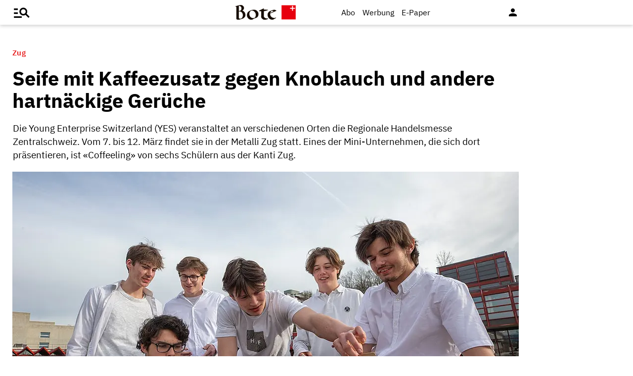

--- FILE ---
content_type: text/html; charset=UTF-8
request_url: https://www.bote.ch/nachrichten/zentralschweiz/seife-mit-kaffeezusatz-gegen-knoblauch-und-andere-hartnaeckige-gerueche-art-1382266
body_size: 11324
content:
<!DOCTYPE html>
<html lang="de" data-fcms-toggledisplay-container="navContainer">
  <head>
    <title></title>
    <meta http-equiv="content-type" content="text/html; charset=UTF-8" />
    <meta http-equiv="language" content="de" />
    <meta name="author" content="Bote der Urschweiz AG" />
    <meta name="publisher" content="Bote der Urschweiz AG" />
    <meta name="distribution" content="global" />
    <meta name="page-topic" content="Dienstleistungen" />
    <meta name="revisit-after" content="7 days" />
    <meta name="robots" content="INDEX, FOLLOW, NOARCHIVE" />
    <meta name="description" content="" />
    <meta name="viewport" content="width=device-width, initial-scale=1.0,  user-scalable=yes" /> 
    <meta name="google-site-verification" content="V25r7EGX8IwrZruwz6-j947VbYfgx4y3L-13JuOGd_8" />
    <meta name="facebook-domain-verification" content="ua8z8hr2q7cginhsupi7sibi9ya6tq" />

    <link rel="preload" href="/design/fonts/materialicons/MaterialIcons-Regular.woff2" as="font" crossorigin>

    <!-- OG Tags -->
    <meta property="fb:app_id" content="170815382956921" />
    <meta property="og:site_name" content="www.bote.ch"/>
    <meta property="og:locale" content="de_DE" />
    <meta property="og:url" content="https://www.bote.ch/nachrichten/zentralschweiz/seife-mit-kaffeezusatz-gegen-knoblauch-und-andere-hartnaeckige-gerueche-art-1382266" />
    <meta property="og:type" content="article" />
    <meta property="og:title" content="Seife mit Kaffeezusatz gegen Knoblauch und andere hartnäckige Gerüche" />
    <meta property="og:description" content="Die Young Enterprise Switzerland (YES) veranstaltet an verschiedenen Orten die Regionale Handelsmesse Zentralschweiz. Vom 7. bis 12. März findet sie in der Metalli Zug statt. Eines der Mini-Unternehmen, die sich dort präsentieren, ist «Coffeeling» von sechs Schülern aus der Kanti Zug." />    <meta property="og:image" content="https://www.bote.ch/storage/image/7/5/1/4/1764157_default_1AoOXI_MY2ZVs.jpg" />
    <meta property="og:image:width" content="760" />
    <meta property="og:image:height" content="500" />            <meta property="article:author" content="Cornelia Bisch" />        <meta property="article:published_time" content="2022-03-07T05:11:05+01:00" />

    <link rel="stylesheet" type="text/css"  href="/storage/css/1766391846_20250507162746/121_composite.css_2_ssl.css" >
            <link rel="canonical" href="https://www.bote.ch/nachrichten/zentralschweiz/seife-mit-kaffeezusatz-gegen-knoblauch-und-andere-hartnaeckige-gerueche-art-1382266" />
      <!-- Touchicons -->

      <link rel="apple-touch-icon" sizes="175x175" href="/design/pics/touchicons/BdU_app_icon_web_175x175.png">
      <link rel="icon" type="image/vnd.microsoft.icon" sizes="16x16" href="/design/pics/touchicons/favicon.ico">
      <meta name="msapplication-TileColor" content="#ffffff">
      <meta name="theme-color" content="#ffffff"><style></style><script>class fcmsCritical_Dynamic_Style_Device_Model{constructor(){this.type='';this.os='';this.browser='';this.osVersion='';this.fullOsVersion='';this.appType='';this.appVersion='';this.buildVersion='';this.deviceModel='';this.touch=false;this.hash='';this.share=false;this.userAgent=window.navigator.userAgent;}
getGenericDeviceClasses(){const i=this;const classes=[];if(i.os==='ios'){classes.push('fcmscss-device-ios');}else if(i.os==='android'){classes.push('fcmscss-device-android');}
if(i.type==='smartphone'){classes.push('fcmscss-device-smartphone');}else if(i.type==='tablet'){classes.push('fcmscss-device-tablet');}
if(i.appType==='fcmsiosapp'){classes.push('fcmscss-device-fcmsiosapp');}else if(i.appType==='fcmswebapp'){classes.push('fcmscss-device-fcmswebapp');}else if(i.appType==='jambitandroidapp'){classes.push('fcmscss-device-jambitandroidapp');}else if(i.appType==='jambitiosapp'){classes.push('fcmscss-device-jambitiosapp');}
return classes;}
setStyles(classes){const cl=this.getGenericDeviceClasses();document.getElementsByTagName("html")[0].classList.add(...classes,...cl);}}
class fcmsCritical_Dynamic_Style_Device{constructor(){this.deviceModel=this.detect();}
getDeviceInformation(){return this.deviceModel;}
detect(){let ua=window.navigator.userAgent;if(typeof fcmsLib_Device_Navigator==='function'){var navigator=new fcmsLib_Device_Navigator();ua=navigator.getUserAgent();}
const deviceInformation=new fcmsCritical_Dynamic_Style_Device_Model();this.detectDeviceType(deviceInformation,ua);this.detectOperatingSystem(deviceInformation,ua.toLowerCase());this.detectBrowser(deviceInformation,ua.toLowerCase());this.detectTouch(deviceInformation);this.detectApp(deviceInformation,ua.toLowerCase());this.detectHash(deviceInformation);this.detectShare(deviceInformation);return deviceInformation;}
detectShare(di){di.share=(typeof navigator.share==='function');}
detectHash(di){di.hash=window.location.hash.substr(1);}
detectOperatingSystem(deviceInformation,userAgent){let os='';if(userAgent.includes("windows")){os='windows';}else if(userAgent.includes("android")){os='android';this.detectAndroidVersion(deviceInformation,userAgent);}else if(userAgent.includes("linux")){os='linux';}else if(userAgent.includes("ios")||userAgent.includes("ipad")||userAgent.includes("iphone")){os='ios';this.detectIosVersion(deviceInformation,userAgent);}
deviceInformation.os=os;}
detectBrowser(deviceInformation,userAgent){if(userAgent.includes("applewebkit")&&!userAgent.includes("android")){deviceInformation.browser="safari";}}
detectDeviceType(deviceInformation,ua){let type='';if(/(tablet|ipad|playbook|silk)|(android(?!.*mobi))/i.test(ua)){type='tablet';}else if(/Mobile|iP(hone|od)|Android|BlackBerry|IEMobile|Kindle|Silk-Accelerated|(hpw|web)OS|Opera M(obi|ini)/.test(ua)){type='smartphone';}else{type='desktop';}
deviceInformation.type=type;}
detectApp(deviceInformation,userAgent){if(userAgent.indexOf("fcmswebapp")!==-1){this.detectWebApp(deviceInformation,userAgent);}else if(userAgent.indexOf("fcmsiosapp")!==-1){this.detectIosApp(deviceInformation,userAgent);}else if(userAgent.endsWith(" (app; wv)")===true){this.detectJambitApp(deviceInformation,userAgent);}}
detectWebApp(deviceInformation,userAgent){var result=userAgent.match(/\s*fcmswebapp\/([\d\.]+)[-]?([\d]*)\s*\(([a-zA-Z\s]+)\s+([\w,\-.!"#$%&'(){}\[\]*+/:<=>?@\\^_`|~ \t]+);\s*([^;]+);\s+([a-zA-Z]+);.*\)/);if(result===null){console.error("fcmsWebApp-UserAgent "+userAgent+" konnte nicht geparst werden.");return"";}
deviceInformation.appType="fcmswebapp";deviceInformation.appVersion=result[1];deviceInformation.buildVersion=result[2];deviceInformation.os=result[3];if(!isNaN(parseInt(result[4],10))){deviceInformation.fullOsVersion=result[4];deviceInformation.osVersion=this.getMajorVersion(result[4]);}
deviceInformation.deviceModel=result[5];deviceInformation.type=result[6];}
detectIosApp(deviceInformation,userAgent){var result=userAgent.match(/\s*fcmsiosapp\/([\d\.]+)[-]?([\d\.]*)\s*\(([a-zA-Z\s]+)\s+([\d\.]+);.*\).*/);if(result===null){console.error("fcmsIosApp-UserAgent "+userAgent+" konnte nicht geparst werden.");return"";}
deviceInformation.appType="fcmsiosapp";deviceInformation.appVersion=result[1];deviceInformation.buildVersion=result[2];if(result[3]==='iphone'){deviceInformation.type='smartphone';}else if(result[3]==='ipad'){deviceInformation.type='tablet';}
deviceInformation.os="ios";deviceInformation.fullOsVersion=result[4];deviceInformation.osVersion=this.getMajorVersion(result[4]);}
detectJambitApp(deviceInformation){if(deviceInformation.os==='android'){deviceInformation.appType="jambitandroidapp";}else{deviceInformation.appType="jambitiosapp";}}
detectAndroidVersion(deviceInformation,userAgent){const regex=/android ([\w._\+]+)/;const result=userAgent.match(regex);if(result!==null){deviceInformation.fullOsVersion=result[1];deviceInformation.osVersion=this.getMajorVersion(result[1]);}}
detectIosVersion(deviceInformation,userAgent){const regexes=[/ipad.*cpu[a-z ]+([\w._\+]+)/,/iphone.*cpu[a-z ]+([\w._\+]+)/,/ipod.*cpu[a-z ]+([\w._\+]+)/];for(const regex of regexes){const result=userAgent.match(regex);if(result!==null){deviceInformation.fullOsVersion=result[1].replace(/_/g,'.');deviceInformation.osVersion=this.getMajorVersion(result[1]);break;}}}
detectTouch(deviceInformation){const hasTouch=window.navigator.maxTouchPoints>0;deviceInformation.touch=hasTouch;}
getMajorVersion(version){return version.replace(/[_. ].*/,'');}}
(function(){function f(v){const s=v.split('.');while(s.length<3){s.push('0');}
let r=parseInt(s.map((n)=>n.padStart(3,'0')).join(''),10);return r;}
window.fcmsJs=window.fcmsJs||{};let i=fcmsJs.deviceInformation=(new fcmsCritical_Dynamic_Style_Device()).getDeviceInformation();let cl=[];if(i.appType=='fcmswebapp'&&f(i.appVersion)<=f('23')&&i.os=='android'){cl.push("old-android-app");}if(i.appType=='fcmswebapp'&&f(i.appVersion)<=f('27')&&i.os=='android'){cl.push("price-android-app");}if(f(i.appVersion)>=f('24')&&i.appType=='fcmsiosapp'&&i.os=='ios'){cl.push("new-ios-app");}
i.setStyles(cl);})();</script>
<script>
    if (!window.fcmsJs) { window.fcmsJs = {}; }
</script>
<script>fcmsJs=fcmsJs||{};fcmsJs.loadMe=[];fcmsJs.registerMe=[];fcmsJs.initCallback=[];fcmsJs.scriptMe=[];fcmsJs._callbacks={};fcmsJs._callbacks.currentUser=[];fcmsJs.load=function(){var def={pkg:arguments,cb:null};fcmsJs.loadMe.push(def);return{onLoad:function(cb){def.cb=cb;}}};fcmsJs.applications={register:function(a,b,c){fcmsJs.registerMe.push({cl:a,name:b,options:c});}};fcmsJs.scripts={load:function(){var def={pkg:arguments,cb:null};fcmsJs.scriptMe.push(def);return{onLoad:function(cb){def.cb=cb;}}}};fcmsJs.addDuplicateProtection=function addDuplicateProtection(groupName,linkInfos,idents){fcmsJs.initCallback.push(function(){fcmsJs.addDuplicateProtection(groupName,linkInfos,idents);});};fcmsJs.replaceDuplicateProtection=function replaceDuplicateProtection(groupName,linkInfos,idents){fcmsJs.initCallback.push(function(){fcmsJs.replaceDuplicateProtection(groupName,linkInfos,idents);});};fcmsJs.currentUser={onLoad:function(cb){fcmsJs._callbacks['currentUser'].push(cb);}};</script>
<script async src="/currentUser.js" fetchpriority="high"></script>
<script>
    fcmsJs.customerScriptVersion = "20241016160527";
    fcmsJs.contexturl = "/nachrichten/zentralschweiz/seife-mit-kaffeezusatz-gegen-knoblauch-und-andere-hartnaeckige-gerueche-art-1382266";
    fcmsJs.cookiedomain = "";
    fcmsJs.oldCookiedomain = "";
    fcmsJs.isHttpsAllowed = true;
</script>
<script src="/_fWS/jsoninplainout/javascript/fcmsLib_Init/load/init.js?version=1766391846" async fetchpriority="high"></script>
<script>try { fcmsJs.config = {"maps":{"defLatitude":49.804265,"defLongitude":9.99804,"k":"AIzaSyBMSEbzv42QLBZrX1SkuSi0JDE8RKBb2wc"},"externalContentMapping":[],"facetedsearch_resultmap":[],"newspaperTitles":[],"recommendation":{"cmp_consent_index":5},"upload":{"limit":20}}; } catch (e) { console.error(e); }</script>


<!-- Audienzz Header-Script -->
<script src="https://adnz.co/header.js?adTagId=240" async></script> <meta name="adnz-canonical-url" content="https://www.bote.ch/nachrichten/zentralschweiz/seife-mit-kaffeezusatz-gegen-knoblauch-und-andere-hartnaeckige-gerueche-art-1382266" />
<!-- Google Tag Manager -->
<script>window.dataLayer = window.dataLayer || [];</script>
<script>(function(w,d,s,l,i){w[l]=w[l]||[];w[l].push({'gtm.start':
                                                      new Date().getTime(),event:'gtm.js'});var f=d.getElementsByTagName(s)[0],
      j=d.createElement(s),dl=l!='dataLayer'?'&l='+l:'';j.async=true;j.src=
        'https://www.googletagmanager.com/gtm.js?id='+i+dl;f.parentNode.insertBefore(j,f);
                            })(window,document,'script','dataLayer','GTM-MBRXP5K');</script>
<!-- End Google Tag Manager -->
      
<!-- dataLayer -->
<script>
  var keyword_array = [];
  keyword_array.push( 'Gymnasiasten,Zentralschweiz,Handelsmessen,Seife'.split(',') );
  keyword_array.push( ''.split(',') );
  keyword_array.push( ''.split(',') );
  keyword_array.push( 'Instagram'.split(',') );
  keyword_array.push( ''.split(',') );
  keyword_array.push( ''.split(',') );
  keyword_array.push( ''.split(',') );
  keyword_array = keyword_array.flat().filter(function(e){ return e });
  
  dataLayer.push({    paywall: true,                article_type: 'paid',    article_category: 'Zentralschweiz',
    article_location: '',
    article_dossier: '',    article_keywords: keyword_array
  });
</script><script type="application/ld+json">
  {
    "@context": "https://schema.org"
    ,
    "@type": "NewsArticle",
    "@id": "https://www.bote.ch/nachrichten/zentralschweiz/seife-mit-kaffeezusatz-gegen-knoblauch-und-andere-hartnaeckige-gerueche-art-1382266",
    "mainEntityOfPage": "https://www.bote.ch/nachrichten/zentralschweiz/seife-mit-kaffeezusatz-gegen-knoblauch-und-andere-hartnaeckige-gerueche-art-1382266",
    "name": "Seife mit Kaffeezusatz gegen Knoblauch und andere hartnäckige Gerüche",
    "headline": "Seife mit Kaffeezusatz gegen Knoblauch und andere hartnäckige Gerüche",
    "description": "Die Young Enterprise Switzerland (YES) veranstaltet an verschiedenen Orten die Regionale Handelsmesse Zentralschweiz. Vom 7. bis 12. März findet sie in der Metalli Zug statt. Eines der Mini-Unternehmen, die sich dort präsentieren, ist «Coffeeling» von sechs Schülern aus der Kanti Zug.",    "image": {
      "@type": "ImageObject",
      "url": "https://www.bote.ch/storage/image/7/5/1/4/1764157_default_1AoOXI_MY2ZVs.jpg"
    },        "datePublished": "2022-03-07T05:11:05+01:00",
    "dateModified": "2022-12-08T16:53:42+01:00",
    "publisher": {
      "@type": "Organization",
      "name": "Bote der Urschweiz AG",
      "logo": {
        "@type": "ImageObject",
        "url": "https://www.bote.ch/images/templates/static/logos/BdU_logo.png"
      }
   }    ,
    "author": {
      "@type": "Person",
      "name": "Cornelia Bisch"
    }            ,
    "isAccessibleForFree": false,
    "hasPart": {
      "@type": "WebPageElement",
      "isAccessibleForFree": false,
      "cssSelector": ".artikelInhalt"
    }  }
</script><script>
  fcmsJs.load('fcmsUser_Utils').onLoad(function() {
    fcmsJs.currentUser.onLoad(function(data) {
      var userData = data.user || null;

      // - Begin Comscore Tag -
      var cookie = new fcmsLib_Init_Cookies();     
      var fpid = cookie.read('fpid');

      if (!fpid) {
        fpid = [+new Date, Math.floor(Math.random() * 99999999 + 1000000)].join('_');
        cookie.create('fpid', fpid, 365);
      }

      var csData = {
        c1: "2",
        c2: "35271431",
        mp_brand: "Bote der Urschweiz",
        ns_site: "Bote.ch",
        cs_fpid: fpid,
        mp_login: 3
      };

      if (userData && userData.idHashed) {
        csData.mp_fpid = userData.idHashed;
        csData.mp_login = 1;
      }

      if(typeof _comscore == "undefined") {
        _comscore = [];
      }
      _comscore.push(csData);

      (function() {
        var s = document.createElement("script");
        var el = document.getElementsByTagName("script")[0];
        s.async = true;
        s.src = "https://sb.scorecardresearch.com/cs/1234567/beacon.js";
        el.parentNode.insertBefore(s, el);
      })();

      // - End Comscore Tag -

      // - Begin GA dataLayer -
      var ga_user_data = { user_id: '', user_type: '' };
      if (userData && userData.idHashed) {
        ga_user_data.user_id = userData.idHashed;
        if(userData.email.indexOf('@bote.ch') !== -1 || userData.email.indexOf('@fidion.de')  !== -1) {
          ga_user_data.user_type = 'internal';
        } else if(userData.permissions.indexOf('bduabo') !== -1 || userData.permissions.indexOf('bduepaper') !== -1) {
          ga_user_data.user_type = 'subscriber';
        } else {
          ga_user_data.user_type = 'registered';
        }
      }
      dataLayer.push(ga_user_data);
      // - End GA dataLayer -

    });
  });  
</script></head>
<body>

  <!-- Google Tag Manager (noscript) -->
  <noscript><iframe src="https://www.googletagmanager.com/ns.html?id=GTM-MBRXP5K" height="0" width="0" style="display:none;visibility:hidden"></iframe></noscript>
  <!-- End Google Tag Manager (noscript) -->

  <div class="pagewrapper" id="pagewrapper"><div class="werbWideboard werbWideboardDesktop werbWideboard--gridFit werbWideboard--head
 werbWideboard--headDetail ">
  
    <div id="adnz_wideboard_1" class="adPlacementContainer"></div>
</div>
<header class="header header-detail">
  <div class="header-content" data-fcms-toggledisplay-container="gemeindeContainer">
    <div class="pageheader">

      <div id="mainNavigationmobile" 
           data-fcms-method="toggleDisplay"
           data-fcms-toggledisplay-togglecontainer="navContainer"
           data-fcms-toggledisplay-toggleallbutton="navButton"
           data-fcms-toggledisplay-buttonactiveclass="navButton__open"
           data-fcms-toggledisplay-autohide="1" 
           data-fcms-toggledisplay-autoclose="1" 
           data-fcms-toggledisplay-togglemode="toggleCss"
           data-fcms-toggledisplay-visibleclass="navContainer_open">    

        <span class="iconbg menue mobile-menu-handler" data-fcms-toggledisplay-button="navButton">
          <i class="burgermenue-icon" onclick="toggleMobile = 1;"></i>
        </span>
        <nav class="navigationContainermobile">     
  <ul class="mainLayer" data-fcms-toggledisplay-container="navContainer">
  
  
<script>
fcmsJs.load('fcmsUser_Customer').onLoad(function() {

	if (fcmsJs.customer) {
      var headUser = fcmsLib_Utils_Dom_Element.getElementById('head_user');
      var mobileHeadUser = fcmsLib_Utils_Dom_Element.getElementById('mobile_head_user');

      if (fcmsJs.customer.isLoggedIn) {
        headUser.addClass('active');
        mobileHeadUser.addClass('active');
      } else {	
        fcmsJs.customer.onLogin.subscribe(function() {
          headUser.addClass('active');
          mobileHeadUser.addClass('active');
        });
      }
   }
});
</script>

        <div id="autolayout_3981556_a9fbf218b64f55181d865e57b7eb3604"  data-fcms-layoutid="804" data-fcms-contextlevel="0" data-fcms-autoload="1">
  <div data-fcms-container="wsLoadTarget">
  </div>
  <div data-fcms-container="loader" style="display:none;">
    <img src="/storage/sym/loaders/loader_big_black.gif" alt="Lade Inhalte..." title="Inhalte werden geladen">
  </div>
</div>
<script>
  fcmsJs.applications.register(
    'fcmsUser_Site_WsLoadApplication',
    'autolayout_3981556_a9fbf218b64f55181d865e57b7eb3604',
    {
    }
  );
</script>
        <li data-fcms-navigationElement="65" class="mainLayerElement cat65 ">

   
  
<div class="tiefe1_aktiv">Nachrichten</div>
  

<div class="subLayer">
  <ul>

    <li>
      <a href="/nachrichten/schwyz/" class="tiefe2" >Kanton Schwyz</a>
    </li>
    <li>
      <a href="/nachrichten/regionalsport/" class="tiefe2" >Regionalsport</a>
    </li>
    <li>
      <a href="/nachrichten/zentralschweiz/" class="tiefe2_aktiv" >Zentralschweiz</a>
    </li>
    <li>
      <a href="/nachrichten/schweizundwelt/" class="tiefe2" >Schweiz und Welt</a>
    </li>
    <li>
      <a href="/nachrichten/vereine/" class="tiefe2" >Vereine</a>
    </li>
    <li>
      <a href="/nachrichten/videos/" class="tiefe2" >Videos</a>
    </li>
    <li>
      <a href="/nachrichten/sport/" class="tiefe2" >Sport</a>
    </li>
    <li>
      <a href="/nachrichten/kultur/" class="tiefe2" >Kultur</a>
    </li>
    <li>
      <a href="/service/leserbriefe/" class="tiefe2" >Leserbriefe</a>
    </li>
    <li>
      <a href="/nachrichten/ratgeber/" class="tiefe2" >Ratgeber</a>
    </li>
    <li>
      <a href="/nachrichten/sponsored/" class="tiefe2" >Sponsored</a>
    </li>
  </ul>
</div>

</li>
<li data-fcms-navigationElement="177861" class="mainLayerElement cat177861 ">

   
  
<div class="tiefe1">Service</div>
  

<div class="subLayer">
  <ul>

    <li>
      <a href="/service/agenda/" class="tiefe2" >Agenda</a>
    </li>
    <li>
      <a href="https://www.bote.ch/service/wetter/webcams/schwyz/" class="tiefe2" >Wetter-Webcams</a>
    </li>
    <li>
      <a href="https://gottesdienstkalender.ch/" class="tiefe2" target="_blank">Gottesdienstkalender</a>
    </li>
    <li>
      <a href="https://schwyzermedienhaus.ch/trauer/" class="tiefe2" target="_blank">Trauer</a>
    </li>
    <li>
      <a href="/mein-profil/newsletter/" class="tiefe2" >Newsletter</a>
    </li>
    <li>
      <a href="/service/abo-service/" class="tiefe2" >Abo-Service</a>
    </li>
    <li>
      <a href="/kleinanzeigen/" class="tiefe2" >Kleinanzeigen</a>
    </li>
  </ul>
</div>

</li>
<li data-fcms-navigationElement="177860" class="mainLayerElement cat177860 ">

   
  
<div class="tiefe1">Angebote</div>
  

<div class="subLayer">
  <ul>

    <li>
      <a href="/angebote/aboplus/" class="tiefe2" >Abo+ Vorteile</a>
    </li>
    <li>
      <a href="https://bote-kino.ch/" class="tiefe2" target="_blank">Bote Open Air Kino</a>
    </li>
    <li>
      <a href="/dossier/weihnachtsaktion/" class="tiefe2" >Weihnachtsaktion</a>
    </li>
    <li>
      <a href="/dossier/bote-in-der-schule/" class="tiefe2" >Zeitung in der Schule </a>
    </li>
    <li>
      <a href="https://schwyzermedienhaus.ch/events-und-sponsoring/" class="tiefe2" target="_blank">Sponsoring</a>
    </li>
  </ul>
</div>

</li>
<li data-fcms-navigationElement="177954" class="mainLayerElement cat177954 footer-style">

  
  <a href="/kontakt/" class="tiefe1">Kontakt</a>
  
   

 
</li>
<li data-fcms-navigationElement="177963" class="mainLayerElement cat177963 footer-style">

  
  <a href="/team/" class="tiefe1">Team</a>
  
   

 
</li>
<li data-fcms-navigationElement="177863" class="mainLayerElement cat177863 footer-style">

  
  <a href="/jobs/" class="tiefe1">Jobs</a>
  
   

 
</li>
<li data-fcms-navigationElement="177957" class="mainLayerElement cat177957 footer-style">

  
  <a href="/impressum/" class="tiefe1">Impressum</a>
  
   

 
</li>
<li data-fcms-navigationElement="177864" class="mainLayerElement cat177864 footer-style">

  
  <a href="/datenschutz/" class="tiefe1">Datenschutz</a>
  
   

 
</li>
<li data-fcms-navigationElement="177865" class="mainLayerElement cat177865 footer-style">

  
  <a href="/faq/" class="tiefe1">FAQ</a>
  
   

 
</li>

</ul>

</nav>




      </div>

      <div class="pagelogo" title="Bote der Urschweiz AG">
        <a href="/">
          <img class="logozwei" alt="Bote der Urschweiz AG" src="/design/pics/BdU_logo.svg" />
         </a>
      </div>
      <div class="pagelogin">
        <a class="abo" href="/abo/">Abo</a>
         <a class="werbung" href="https://schwyzermedienhaus.ch/werbung/">Werbung</a>
        <a class="epaper" href="/epaper/">
          <nobr>
            <i class="fcms-epaper-icon-prospekt" title="zum ePaper"></i>
            <span class="iconText">E-Paper</span>
          </nobr>
        </a>
          <div id="autolayout_3981556_9a8d1e960434c93e67be39a141924411"  data-fcms-layoutid="830" data-fcms-contextlevel="0" data-fcms-autoload="1">
  <div data-fcms-container="wsLoadTarget">
  </div>
  <div data-fcms-container="loader" style="display:none;">
    <img src="/storage/sym/loaders/loader_big_black.gif" alt="Lade Inhalte..." title="Inhalte werden geladen">
  </div>
</div>
<script>
  fcmsJs.applications.register(
    'fcmsUser_Site_WsLoadApplication',
    'autolayout_3981556_9a8d1e960434c93e67be39a141924411',
    {
    }
  );
</script>
        <div data-fcms-domid="fcms_loginbox">
  <div class="loginicon">

  <a class="open-fancybox-loginlogout" href="#myloginlogout"><span><i class="material-icons" title="An-/Abmelden" data-icon="person"></i></span></a>

  <div style="display:none;" id="myloginlogout">
    <section class="loginContainer">
      <header class="login-header">Anmelden</header>
      <section class="login-body">
        <form action="https://www.bote.ch/nachrichten/zentralschweiz/seife-mit-kaffeezusatz-gegen-knoblauch-und-andere-hartnaeckige-gerueche-art-1382266" method="post" name="loginfrm">
          <input type="hidden" name="_FRAME" value="" />
          <input type="hidden" name="user[control][login]" value="true" />
          <div class="fcms_loginbox">            <input class="input" type="text" placeholder="E-Mail oder Benutzername" name="username" id="username" value="" size="14" />
            <div class="password-container">
              <input class="input withicon" type="password" placeholder="Passwort" name="password" id="password" size="14" data-fcms-method="passwordtoggle" data-fcms-passwordtoggle-icon="password-icon-id-header" data-fcms-passwordtoggle-styleclass="password-show" />
              <span data-fcms-domid="password-icon-id-header" class="password-icon"></span>
            </div>
            <div class="input-field styled">
              <label for="perma001" style="cursor: pointer;">
                <input id="perma001" name="permanent" type="checkbox" checked="checked" />
                <span>Login merken</span></label>
            </div> 
            <button class="login-button" type="submit">Jetzt anmelden</button>
            <a class="passreminder text-link-general" href="/mein-profil/passwort-vergessen/">Passwort vergessen?</a>
                      </div>
        </form>
      </section>
      <div class="horizontal-line">
        <div class="text-in-horizontal-line"><span>oder</span></div>
      </div>
      <footer class="btn"><a href="/mein-profil/registrieren/">Registrieren</a></footer>
    </section>
  </div>
</div>
</div>
<script>
  fcmsJs.load('fcmsUser_Utils').onLoad(function() {
    fcmsJs.currentUser.onLoad(function(data) {
      fcmsUser_Utils_CurrentUser.applyToDom(data);
    });
  });
</script>
<script>
  fcmsJs.applications.register(
    'fcmsUser_FancyBox_Application',
    'fb_loginlogout',
    {
      fancyboxSelector: '.open-fancybox-loginlogout',
      fancyboxOptions: {
        closeClickOutside : true,
        // Open/close animation type
        // Possible values:
        //   false            - disable
        //   "zoom"           - zoom images from/to thumbnail
        //   "fade"
        //   "zoom-in-out"
        //
        animationEffect: "fade",
        touch: false,
      }
    }
  );
</script> 
        
        <div data-fcms-method="display" data-fcms-show-if="fcmsiosapp" style="display:none;">
          <a href="fcmsapp://settings" class="appOptionen">
            <i class="material-icons" data-icon="settings"></i>
          </a>
        </div>
       </div>
    </div>
    
    
  </div>
</header>



<script>
  fcmsJs.load('extlib_jquery').onLoad(function() {
    (function($){
      $('.mobile-menu-handler').on('click touch', function(e){
        $(this).toggleClass('active');
        $('html').toggleClass('locked');
        $('.mobile-menu-container').toggleClass('visible');
      });
    })(jQuery);
  });
</script><div id="webpush-app" class="fcms-webpush">

  <div class="webpush-button" data-fcms-action="openLayer">
    <i class="material-icons">notifications</i>
    <span class="webpush-tooltip"></span>
  </div>

  <div class="webpush-layer" data-fcms-domid="webpush-layer-servicelist" style="display: none;">
    <div class="webpush-layer-content">
      <div class="headline">Push-Benachrichtigungen</div>
      <p>Bleiben Sie mit unseren Nachrichten in Form von Browser-Push-Benachrichtigungen immer gut informiert.<br>
         Sie können die Zustimmung jederzeit widerrufen.</p>
      <div class="h5">Push-Service abonnieren</div>
      <p data-fcms-domid="default-message">Bitte wählen Sie die Push-Services aus, für welche Sie Benachrichtigungen erhalten möchten.</p>
      <p data-fcms-domid="migration-message" style="display: none;">Bitte wählen Sie wegen einer technischen Umstellung die Push-Services erneut aus, für welche Sie Benachrichtigungen erhalten möchten.</p>      <div class="input-field styled">
        <label for="webpush-service1" style="cursor: pointer;">
          <input type="checkbox" data-fcms-domid="webpush-service" id="webpush-service1" value="14" checked="checked"/>
          <span>Sport-News Bote der Urschweiz</span>
        </label>
      </div>              <div class="input-field styled">
        <label for="webpush-service2" style="cursor: pointer;">
          <input type="checkbox" data-fcms-domid="webpush-service" id="webpush-service2" value="13" checked="checked"/>
          <span>News-Alarm Bote der Urschweiz</span>
        </label>
      </div>              <p><small>Ich stimme mit der Bestellung in die Speicherung meiner personenbezogener Daten für den Versand der Push-Benachrichtigungen zu. Ich kann jederzeit die Push-Benachrichtigungen abbestellen. Mit der Abbestellung werden diese Daten gelöscht.</small></p>
      <div>
        <div class="flex-container start">
          <button class="webpush-select-btn-2nd" type="button" data-fcms-action="selectAll">Alle auswählen</button>
          <button class="webpush-select-btn-2nd" type="button" data-fcms-action="unselectAll">Alle abwählen</button>
          <button class="webpush-select-btn" type="button" data-fcms-action="confirm">Übernehmen</button>
        </div>
        <div class="webpush-close" data-fcms-action="cancel"><i class="material-icons">close</i></div>
      </div>
    </div>
  </div>

  <div class="webpush-layer" data-fcms-domid="webpush-layer-prefixpage" style="display: none;">
    <div class="webpush-layer-content">
      <div class="headline">Push-Benachrichtigungen</div>
      <p>Bleiben Sie mit unseren Nachrichten in Form von Browser-Push-Benachrichtigungen immer gut informiert.<br>
         Sie können die Zustimmung jederzeit widerrufen.</p>
      <p>Möchten Sie die Push-Benachrichtigungen aktivieren?</p>
      <button type="button" data-fcms-action="confirm">Ja</button>
      <button type="button" data-fcms-action="cancel">Nein</button>
    </div>
  </div>

  <div class="webpush-layer" data-fcms-domid="webpush-layer-blockedinfo" style="display: none;">
    <div class="webpush-layer-content">
      <div class="headline">Push-Benachrichtigungen</div>
      <p>Um Benachrichtigungen zu empfangen, ändern Sie den Benachrichtungsstatus in Ihrem Browser</p>
      <button type="button" data-fcms-action="confirm">Ok</button>
    </div>
  </div>

</div>

<script>
  fcmsJs.applications.register('fcmsUser_WebPush_Application', 'webpush-app', {
    'applicationServerKey' : 'BP_qslWdsUa7_S8ZhRlQaRfOED4N6Rlm_zIanNBndmcYkLpjC2NPWarEjd61nlpiN-1y0LSwWKrULHfUW-IQ2KE',          
    'autoPopup' : false,
    'autoSubscribe' : false,
    'forceSubscriptionIf' : function(layer) {
      var defCon = layer.down('[data-fcms-domid="default-message"]');
      var migCon = layer.down('[data-fcms-domid="migration-message"]');        

      if (typeof window.gb_getItem === 'function' && gb_getItem('_gb.push', 'key')) {

        if (typeof window.gb_disable_push === 'function') {                
          window.gb_disable_push();   	 
        }	 

        migCon.show();
        defCon.hide();        
        return true;
      } 

      return false;
    },
    'callbacks' : {
      'afterSubscribe' : function(domNode) {
        var migCon = domNode.down('[data-fcms-domid="migration-message"]');
        var defCon = domNode.down('[data-fcms-domid="default-message"]');

        if (migCon.isVisible()) {
          migCon.hide();
          defCon.show();        
        }        
      }
    }    
  });
</script>


<body class="  paidArticle " >
  <div class="werbSkyscraper">
  <div id="adnz_halfpage_1" class="adPlacementContainer"></div>
</div>
  <main id="main-contentwrapper" class="main contentwrapper" role="main"><section class="contentbox">

  <div class="fcms_artdetail">

    <article class="
                    art-detail paywall                    ">
      <header>
        <hgroup>
          <div class="dachzeile">
            <span class="text">              Zug                          </span>
          </div>

          <h1 class="headline">Seife mit Kaffeezusatz gegen Knoblauch und andere hartnäckige Gerüche</h1>
          <div class="beschreibung">Die Young Enterprise Switzerland (YES) veranstaltet an verschiedenen Orten die Regionale Handelsmesse Zentralschweiz. Vom 7. bis 12. März findet sie in der Metalli Zug statt. Eines der Mini-Unternehmen, die sich dort präsentieren, ist «Coffeeling» von sechs Schülern aus der Kanti Zug.</div>

        </hgroup>
      </header>


      <div class="detailelement bildbox">

        <div class="slick-slider fotoglider">    

          <figure class="teaser-image">

            <section class="bildcontainer">

              <picture><source type="image/webp" sizes="(min-width: 1074px) 1024px, calc(100vw - 40px)" srcset="/storage/image/7/5/1/4/1764157_detailelement-paywall-320w_1Au6T8_EXcgj5.webp 320w, /storage/image/7/5/1/4/1764157_detailelement-paywall-640w_1Au6T8_EXcgj5.webp 640w, /storage/image/7/5/1/4/1764157_detailelement-paywall-800w_1Au6T8_EXcgj5.webp 800w, /storage/image/7/5/1/4/1764157_detailelement-paywall_1Au6T8_EXcgj5.webp 1024w, /storage/image/7/5/1/4/1764157_detailelement-paywall-1280w_1Au6T8_EXcgj5.webp 1280w, /storage/image/7/5/1/4/1764157_detailelement-paywall-1536w_1Au6T8_EXcgj5.webp 1536w" ><source sizes="(min-width: 1074px) 1024px, calc(100vw - 40px)" srcset="/storage/image/7/5/1/4/1764157_detailelement-paywall-320w_1Au6T8_EXcgj5.jpg 320w, /storage/image/7/5/1/4/1764157_detailelement-paywall-640w_1Au6T8_EXcgj5.jpg 640w, /storage/image/7/5/1/4/1764157_detailelement-paywall-800w_1Au6T8_EXcgj5.jpg 800w, /storage/image/7/5/1/4/1764157_detailelement-paywall_1Au6T8_EXcgj5.jpg 1024w, /storage/image/7/5/1/4/1764157_detailelement-paywall-1280w_1Au6T8_EXcgj5.jpg 1280w, /storage/image/7/5/1/4/1764157_detailelement-paywall-1536w_1Au6T8_EXcgj5.jpg 1536w" ><img fetchpriority="high" src="/storage/image/7/5/1/4/1764157_detailelement-paywall_1Au6T8_EXcgj5.jpg" alt="" width="1024" height="576" ></picture>

            </section>
            <figcaption><div class="bildunterschrift">Sechs Schüler der Kantonsschule Zug haben das Mini-Unternehmen Coffeeling gegründet. Sie verkaufen Kosmetika mit hohem Kaffeeanteil. Im Bild von links: Andrin Seiler, Fausto Iten, Joel Hodel, Linus Bürgi, Dominic Seiler und Alex Steinmann.  (Bild: Stefan Kaiser (Zug, 24. Februar 2022))</div></figcaption>
          </figure>
        </div> 


      </div>

      <div class="article_main artikelInhalt">

        <div class="article_text">
          <div class="art-content">
            <div class="article-aside">
              <div class="sidebar-content">
              
                <section class="datetime flex-container">
                  <div>07.03.2022, 05:11&nbsp;Uhr</div>                </section>
                                <span class="artikelautor">
                    <span class="autorname">Cornelia Bisch </span>
                  </span>
                <section class="artikel-teilen" data-fcms-method="socialShare"
                         data-fcms-title="Seife mit Kaffeezusatz gegen Knoblauch und andere hartnäckige Gerüche"
                         data-fcms-url="/nachrichten/zentralschweiz/seife-mit-kaffeezusatz-gegen-knoblauch-und-andere-hartnaeckige-gerueche-art-1382266"
                         data-fcms-link="https://www.bote.ch/nachrichten/zentralschweiz/seife-mit-kaffeezusatz-gegen-knoblauch-und-andere-hartnaeckige-gerueche-art-1382266">

                  <a href="mailto:?subject=Seife mit Kaffeezusatz gegen Knoblauch und andere hartnäckige Gerüche&body=Lesen Sie den Artikel auf https://www.bote.ch/nachrichten/zentralschweiz/seife-mit-kaffeezusatz-gegen-knoblauch-und-andere-hartnaeckige-gerueche-art-1382266"><span class="mail social"><span class="icon material-icons" title="per Mail versenden">mail</span></span></a>

                  <a class="hide-desk" href="javascript:" data-fcms-target="WhatsApp" title="whatsapp"><div class="social"><img class="social-media-icon" alt="WhatsApp" src="/design/pics/socialmediaicons/whatsapp-icon.svg"></div></a>
                  <a href="javascript:" data-fcms-target="facebook" title="facebook"><div class="social"><img class="social-media-icon" alt="facebook" src="/design/pics/socialmediaicons/facebook-icon.svg"></div></a>
                  <a href="javascript:" data-fcms-target="twitter" title="twitter"><div class="social"><img class="social-media-icon twitter" alt="twitter" src="/design/pics/socialmediaicons/twitter-icon.svg"></div></a>
                </section>



              </div> 
            </div>
            <div class="grundtext">
              <p class="autor">Cornelia Bisch</p>

            </div>       

          </div>
        </div>
      </div>

    </article>

        <div class="app-back" style="display:none;"><a href="javascript:" data-fcms-method="backLink"><i class="material-icons">arrow_back_ios</i></a></div>

  </div>

</section><div class="contentbox abo-shop-container paywall-container"><section class="paywall-headline-container">
    <h2>Weiterlesen?</h2>
  <p>Dieser Inhalt ist nur mit einem Digital-Abo sichtbar.</p>    
</section>  <div class="flex-container center epay-subscriber-button">
	<a class="btn"
       href="javascript:"
       data-fcms-method="ePaymentSubmit"
       data-fcms-epayment-product="22">Login für Digital-Abo</a>  
  </div>
<section class="paywall-headline-container">
  <div class="paywall-abo-icon-container">
    <div class="teaser-abo-icon">Abo</div>
  </div>
</section>


<section class="paywall-product-container">          <div class="product-teaser
              paywall-product-teaser
              paywall-product-teaser-id-16">

    <h2 class="epay-headline1">Digital ohne E-Paper</h2>
    <h3 class="epay-headline2">1 Monat für<br />CHF 19.-</h3>
    <div class="epay-description"></div>
    
    <div class="epay-submit"><a href="javascript:" data-fcms-method="ePaymentSubmit" data-fcms-epayment-product="16">Jetzt bestellen</a></div>
    
    <div class="epay-subline">monatlich kündbar</div>

  </div>            <div class="product-teaser
              paywall-product-teaser
              paywall-product-teaser-id-27
              featured">
    
    <div class="epay-topline">Schnupper-Angebot</div>

    <h2 class="epay-headline1">Digital mit E-Paper</h2>
    <h3 class="epay-headline2">3 Monate für<br />CHF 29.-</h3>
    <div class="epay-description">statt CHF 87.- / 2 Monate geschenkt</div>
    
    <div class="epay-submit"><a href="javascript:" data-fcms-method="ePaymentSubmit" data-fcms-epayment-product="27">Jetzt bestellen</a></div>
    
    <div class="epay-subline">keine automatische Verlängerung</div>
    
  </div>            <div class="product-teaser
              paywall-product-teaser
              paywall-product-teaser-id-4">

    <h2 class="epay-headline1">Gedruckt & Digital mit E-Paper</h2>
    <h3 class="epay-headline2">1 Jahr für<br />CHF 394.-</h3>
    <div class="epay-description"></div>
    
    <div class="epay-submit"><a href="javascript:" data-fcms-method="ePaymentSubmit" data-fcms-epayment-product="4">Jetzt bestellen</a></div>

  </div>  
</section>

<section class="paywall-footer-container">
  
  <p>Sie haben die gedruckte Zeitung abonniert und wollen Zugang zu allen digitalen Inhalten?</p>

  <a class="paywall-simple-link" href="javascript:" data-fcms-method="ePaymentSubmit" data-fcms-epayment-product="7">
    <div>Digital-Zusatz für bestehende Abos</div>
    <div>CHF 20.- / Jahr</div>
  </a>
  <br />
  <a class="paywall-link-to-store" href="/abo/" title="Aboseite">alle Abo-Angebote</a>

</section><script>

fcmsJs.load('fcmsLib_Utils', 'fcmsLib_Core').onLoad(function() {

var url = 'https://www.bote.ch/nachrichten/zentralschweiz/seife-mit-kaffeezusatz-gegen-knoblauch-und-andere-hartnaeckige-gerueche-art-1382266';
 // Anker wieder anhängen
if (window.location.hash) {
    url += window.location.hash;
}

var cleanedUrl = fcmsLib_Utils_Url.deleteEPayParamsFromQuery(url);
if (cleanedUrl !== url) {
    window.history.pushState({pushState:''}, '', cleanedUrl);
}

});
</script></div><div class="werbWideboard werbWideboardDesktop werb--marBot30"><div id="adnz_business-click_1" class="adPlacementContainer"></div></div></main><footer class="footer"> 
  <div class="footer-content">

    <div class="footer-block">
        <div class="pagelogo" title="Bote der Urschweiz AG">
          <a href="/">          <img class="logozwei" alt="Bote der Urschweiz AG" src="/design/pics/BdU_logo.svg" />                  </a>
        </div>
    </div>

    <ul class="footer-block">      <li><a href="/abo/">Abo</a></li>            <li><a href="https://schwyzermedienhaus.ch/werbung/" target="_blank">Werbung</a></li>
      <li><a href="https://schwyzermedienhaus.ch/trauer/" target="_blank">Trauer</a></li>
      <li><a href="/jobs/jobs-bei-der-bote-der-urschweiz-ag-art-1421855">Jobs</a></li>
      <li><a href="/mein-profil/newsletter/">Newsletter</a></li>
      <li><a href="/faq/haeufige-gestellte-fragen-faq-art-1421168">FAQ</a></li>
    </ul>

    <ul class="footer-block">
      <li><a href="/kontakt/kontakt-art-1421678">Kontakt</a></li>
      <li><a href="/team/team-art-1420873">Team</a></li>
      <li><a href="/impressum/impressum-bote-der-urschweiz-art-1420930">Impressum</a></li>
      <li><a href="/datenschutz/datenschutzerklaerung-art-1421856">Datenschutz</a></li>
      <li><a href="/agb/nutzungsbedingungen-und-datenschutzerklaerung-art-1420931">AGB</a></li>
    </ul>
    
    <ul class="footer-block">
      <li><a href="/schlagwort/">Themen-Index</a></li>
      <li><a href="https://schwyzermedienhaus.ch/" target="_blank">Schwyzer Medienhaus</a></li>
    </ul>
    
    <ul class="footer-block">
      <li><a href="https://www.instagram.com/botederurschweiz/" target="_blank"><img class="social-media-icon" alt="instagram" src="/design/pics/socialmediaicons/instagram-icon.svg"></a></li>
    </ul>

  </div>
</footer><span id="ivwblock"><!-- seite-zaehlpixel -->
<script>var fcp = new Image();fcp.src="https://www.bote.ch/_CPiX/paywall_art-1382266-178016/6966f08466ae6.gif?6966f08466ae8"</script><noscript><span style="display: none;"><img style="border: none;" src="https://www.bote.ch/_CPiX/paywall_art-1382266-178016/6966f08466ae6.gif?6966f08466ae8" width="1" height="1" alt="" ></span></noscript>
</span><script async src="https://www.bote.ch/_/scripts/fcmsuser/dynamicobjectloader.js?version=1766391846"></script>

<script>
            fcmsJs.load('fcmsUser_User').onLoad(function() {
                var session = new fcmsUser_User_Session();
                session.startContiniousRefresh();
            });
            </script>
        
</div>
</body>
</html>